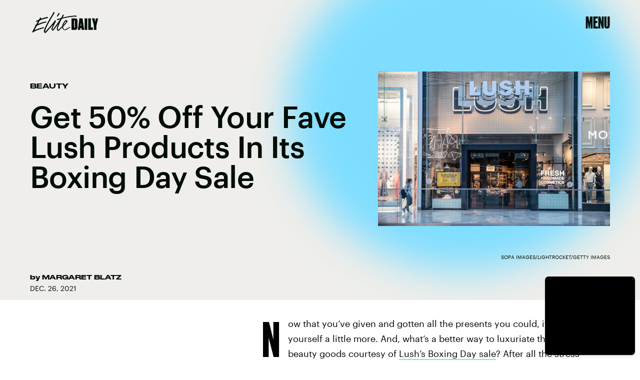

--- FILE ---
content_type: text/html; charset=utf-8
request_url: https://www.google.com/recaptcha/api2/aframe
body_size: 270
content:
<!DOCTYPE HTML><html><head><meta http-equiv="content-type" content="text/html; charset=UTF-8"></head><body><script nonce="u5EpI3LnqM-FGbXj2isLLQ">/** Anti-fraud and anti-abuse applications only. See google.com/recaptcha */ try{var clients={'sodar':'https://pagead2.googlesyndication.com/pagead/sodar?'};window.addEventListener("message",function(a){try{if(a.source===window.parent){var b=JSON.parse(a.data);var c=clients[b['id']];if(c){var d=document.createElement('img');d.src=c+b['params']+'&rc='+(localStorage.getItem("rc::a")?sessionStorage.getItem("rc::b"):"");window.document.body.appendChild(d);sessionStorage.setItem("rc::e",parseInt(sessionStorage.getItem("rc::e")||0)+1);localStorage.setItem("rc::h",'1769327136908');}}}catch(b){}});window.parent.postMessage("_grecaptcha_ready", "*");}catch(b){}</script></body></html>

--- FILE ---
content_type: application/javascript
request_url: https://cdn2.bustle.com/2026/elitedaily/runtime-05b8494b22.js
body_size: 2242
content:
(()=>{var e,s,o={},r={};function a(e){var s=r[e];if(void 0!==s)return s.exports;var t=r[e]={exports:{}};return o[e].call(t.exports,t,t.exports,a),t.exports}a.m=o,e=[],a.O=(s,o,r,t)=>{if(!o){var n=1/0;for(i=0;i<e.length;i++){for(var[o,r,t]=e[i],c=!0,d=0;d<o.length;d++)(!1&t||n>=t)&&Object.keys(a.O).every((e=>a.O[e](o[d])))?o.splice(d--,1):(c=!1,t<n&&(n=t));if(c){e.splice(i--,1);var l=r();void 0!==l&&(s=l)}}return s}t=t||0;for(var i=e.length;i>0&&e[i-1][2]>t;i--)e[i]=e[i-1];e[i]=[o,r,t]},a.n=e=>{var s=e&&e.__esModule?()=>e.default:()=>e;return a.d(s,{a:s}),s},a.d=(e,s)=>{for(var o in s)a.o(s,o)&&!a.o(e,o)&&Object.defineProperty(e,o,{enumerable:!0,get:s[o]})},a.f={},a.e=e=>Promise.all(Object.keys(a.f).reduce(((s,o)=>(a.f[o](e,s),s)),[])),a.u=e=>235===e?"AdConsole-ea6881661b.js":528===e?"Reels-ReelsFloating-9c4992c86b.js":270===e?"Reels-ReelsStack-21ad8f6e34.js":928===e?"prebid-light-d8b3fdcfda.js":827===e?"prebid-85b8564e2d.js":165===e?"HubPage-ed0310f171.js":775===e?"DiscoverPage-41e14724ab.js":871===e?"AuthorPage-26d598178f.js":472===e?"SlideshowPage-57b6fba42d.js":278===e?"MostWantedPage-93d65365d1.js":964===e?"CardPage-154da8737b.js":900===e?"FeatureCardPage-efba10448e.js":255===e?"ListiclePage-dc56a2f49d.js":433===e?"ShowcasePage-fc4aece1da.js":213===e?"CardStoryPage-c0b4a27ef7.js":885===e?"CardStoryPageAmp-001408407e.js":518===e?"CardPreviewPage-25bcd4d6d0.js":956===e?"LatestContentPage-879071eedf.js":767===e?"TriviaPage-eb3f6e11ff.js":8===e?"FlowchartPage-c0edb7467f.js":374===e?"SearchPage-87057b2baa.js":303===e?"ReelsPage-fdc7202137.js":647===e?"mapboxGl-c1282bea87.js":void 0,a.miniCssF=e=>235===e?"AdConsole-8c605ea6f7.css":528===e?"Reels-ReelsFloating-a1622d9ded.css":270===e?"Reels-ReelsStack-ffc99bb9ee.css":81===e?"commons-1-7430e53b27.css":284===e?"commons-4-f110d703f3.css":93===e?"commons-5-d924f84b95.css":486===e?"commons-6-b8e2839bf6.css":440===e?"commons-8-e8b2d8fbc2.css":137===e?"commons-20-458f58918f.css":251===e?"commons-18-3d59568023.css":871===e?"AuthorPage-544f786e60.css":626===e?"commons-11-d9e58b9b4d.css":859===e?"commons-10-d3a02c0dda.css":890===e?"commons-2-f1fd35c36b.css":475===e?"commons-3-6658280e2c.css":295===e?"commons-7-70d31da536.css":668===e?"commons-17-74e78c0517.css":442===e?"commons-19-6aba9eccd7.css":638===e?"commons-15-e52687991d.css":31===e?"commons-14-45a1144ae5.css":249===e?"commons-9-4cc942d4ed.css":213===e?"CardStoryPage-7ca27ddb55.css":885===e?"CardStoryPageAmp-e207a6972b.css":477===e?"commons-16-41311d2493.css":656===e?"commons-13-da4b9bc746.css":817===e?"commons-12-173e6f45f6.css":8===e?"FlowchartPage-d7f54e7f3a.css":374===e?"SearchPage-71c2f4b5cc.css":303===e?"ReelsPage-e1c887d312.css":327===e?"commons-21-7f9a55c67b.css":void 0,a.o=(e,s)=>Object.prototype.hasOwnProperty.call(e,s),s={},a.l=(e,o,r,t)=>{if(s[e])s[e].push(o);else{var n,c;if(void 0!==r)for(var d=document.getElementsByTagName("script"),l=0;l<d.length;l++){var i=d[l];if(i.getAttribute("src")==e){n=i;break}}n||(c=!0,(n=document.createElement("script")).charset="utf-8",a.nc&&n.setAttribute("nonce",a.nc),n.src=e),s[e]=[o];var f=(o,r)=>{n.onerror=n.onload=null,clearTimeout(m);var a=s[e];if(delete s[e],n.parentNode&&n.parentNode.removeChild(n),a&&a.forEach((e=>e(r))),o)return o(r)},m=setTimeout(f.bind(null,void 0,{type:"timeout",target:n}),12e4);n.onerror=f.bind(null,n.onerror),n.onload=f.bind(null,n.onload),c&&document.head.appendChild(n)}},a.r=e=>{"undefined"!=typeof Symbol&&Symbol.toStringTag&&Object.defineProperty(e,Symbol.toStringTag,{value:"Module"}),Object.defineProperty(e,"__esModule",{value:!0})},a.p="https://cdn2.bustle.com/2026/elitedaily/",(()=>{if("undefined"!=typeof document){var e={121:0};a.f.miniCss=(s,o)=>{e[s]?o.push(e[s]):0!==e[s]&&{8:1,31:1,81:1,93:1,137:1,213:1,235:1,249:1,251:1,270:1,284:1,295:1,303:1,327:1,374:1,440:1,442:1,475:1,477:1,486:1,528:1,626:1,638:1,656:1,668:1,817:1,859:1,871:1,885:1,890:1}[s]&&o.push(e[s]=(e=>new Promise(((s,o)=>{var r=a.miniCssF(e),t=a.p+r;if(((e,s)=>{for(var o=document.getElementsByTagName("link"),r=0;r<o.length;r++){var a=(n=o[r]).getAttribute("data-href")||n.getAttribute("href");if("stylesheet"===n.rel&&(a===e||a===s))return n}var t=document.getElementsByTagName("style");for(r=0;r<t.length;r++){var n;if((a=(n=t[r]).getAttribute("data-href"))===e||a===s)return n}})(r,t))return s();((e,s,o,r,t)=>{var n=document.createElement("link");n.rel="stylesheet",n.type="text/css",a.nc&&(n.nonce=a.nc),n.onerror=n.onload=o=>{if(n.onerror=n.onload=null,"load"===o.type)r();else{var a=o&&o.type,c=o&&o.target&&o.target.href||s,d=new Error("Loading CSS chunk "+e+" failed.\n("+a+": "+c+")");d.name="ChunkLoadError",d.code="CSS_CHUNK_LOAD_FAILED",d.type=a,d.request=c,n.parentNode&&n.parentNode.removeChild(n),t(d)}},n.href=s,document.head.appendChild(n)})(e,t,0,s,o)})))(s).then((()=>{e[s]=0}),(o=>{throw delete e[s],o})))}}})(),(()=>{var e={121:0};a.f.j=(s,o)=>{var r=a.o(e,s)?e[s]:void 0;if(0!==r)if(r)o.push(r[2]);else if(/^(2(49|51|84|95)|4(40|42|75|77|86)|6(26|38|56|68)|8(1|17|59|90)|121|137|31|327|93)$/.test(s))e[s]=0;else{var t=new Promise(((o,a)=>r=e[s]=[o,a]));o.push(r[2]=t);var n=a.p+a.u(s),c=new Error;a.l(n,(o=>{if(a.o(e,s)&&(0!==(r=e[s])&&(e[s]=void 0),r)){var t=o&&("load"===o.type?"missing":o.type),n=o&&o.target&&o.target.src;c.message="Loading chunk "+s+" failed.\n("+t+": "+n+")",c.name="ChunkLoadError",c.type=t,c.request=n,r[1](c)}}),"chunk-"+s,s)}},a.O.j=s=>0===e[s];var s=(s,o)=>{var r,t,[n,c,d]=o,l=0;if(n.some((s=>0!==e[s]))){for(r in c)a.o(c,r)&&(a.m[r]=c[r]);if(d)var i=d(a)}for(s&&s(o);l<n.length;l++)t=n[l],a.o(e,t)&&e[t]&&e[t][0](),e[t]=0;return a.O(i)},o=globalThis.webpackChunk=globalThis.webpackChunk||[];o.forEach(s.bind(null,0)),o.push=s.bind(null,o.push.bind(o))})()})();